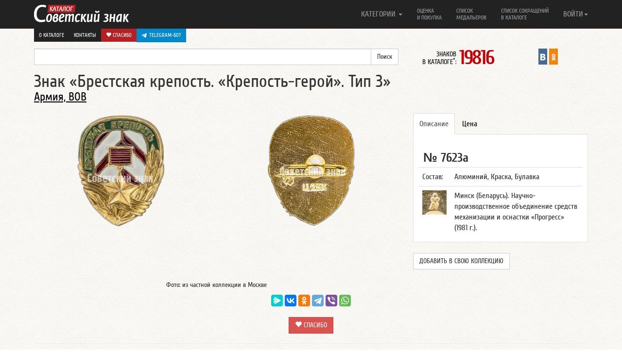

--- FILE ---
content_type: text/html; charset=UTF-8
request_url: https://www.sovietznak.ru/badge/24272
body_size: 9236
content:
<!DOCTYPE html>
<html lang="en">
<head>
	<title>Знак «Брестская крепость. «Крепость-герой». Тип 3»</title>
	<meta http-equiv="Content-Type" content="text/html; charset=UTF-8" />
<meta name="robots" content="index, follow" />
<meta name="keywords" content="Брестская крепость крепость-герой знак" />
<meta name="description" content="Знак Брестская крепость. Крепость-герой. Тип 3. Минск (Беларусь). Научно-производственное объединение средств механизации и оснастки «Прогресс» (1981 г.)." />
<link href="/local/components/custom/similar_items/templates/.default/style.css?1746387336498" type="text/css"  rel="stylesheet" />
<link href="/bitrix/components/itlogic/copy.disable/templates/.default/style.css?1575965912142" type="text/css"  data-template-style="true"  rel="stylesheet" />
<script>if(!window.BX)window.BX={};if(!window.BX.message)window.BX.message=function(mess){if(typeof mess==='object'){for(let i in mess) {BX.message[i]=mess[i];} return true;}};</script>
<script>(window.BX||top.BX).message({"JS_CORE_LOADING":"Загрузка...","JS_CORE_NO_DATA":"- Нет данных -","JS_CORE_WINDOW_CLOSE":"Закрыть","JS_CORE_WINDOW_EXPAND":"Развернуть","JS_CORE_WINDOW_NARROW":"Свернуть в окно","JS_CORE_WINDOW_SAVE":"Сохранить","JS_CORE_WINDOW_CANCEL":"Отменить","JS_CORE_WINDOW_CONTINUE":"Продолжить","JS_CORE_H":"ч","JS_CORE_M":"м","JS_CORE_S":"с","JSADM_AI_HIDE_EXTRA":"Скрыть лишние","JSADM_AI_ALL_NOTIF":"Показать все","JSADM_AUTH_REQ":"Требуется авторизация!","JS_CORE_WINDOW_AUTH":"Войти","JS_CORE_IMAGE_FULL":"Полный размер"});</script>

<script src="/bitrix/js/main/core/core.min.js?1755200495229643"></script>

<script>BX.Runtime.registerExtension({"name":"main.core","namespace":"BX","loaded":true});</script>
<script>BX.setJSList(["\/bitrix\/js\/main\/core\/core_ajax.js","\/bitrix\/js\/main\/core\/core_promise.js","\/bitrix\/js\/main\/polyfill\/promise\/js\/promise.js","\/bitrix\/js\/main\/loadext\/loadext.js","\/bitrix\/js\/main\/loadext\/extension.js","\/bitrix\/js\/main\/polyfill\/promise\/js\/promise.js","\/bitrix\/js\/main\/polyfill\/find\/js\/find.js","\/bitrix\/js\/main\/polyfill\/includes\/js\/includes.js","\/bitrix\/js\/main\/polyfill\/matches\/js\/matches.js","\/bitrix\/js\/ui\/polyfill\/closest\/js\/closest.js","\/bitrix\/js\/main\/polyfill\/fill\/main.polyfill.fill.js","\/bitrix\/js\/main\/polyfill\/find\/js\/find.js","\/bitrix\/js\/main\/polyfill\/matches\/js\/matches.js","\/bitrix\/js\/main\/polyfill\/core\/dist\/polyfill.bundle.js","\/bitrix\/js\/main\/core\/core.js","\/bitrix\/js\/main\/polyfill\/intersectionobserver\/js\/intersectionobserver.js","\/bitrix\/js\/main\/lazyload\/dist\/lazyload.bundle.js","\/bitrix\/js\/main\/polyfill\/core\/dist\/polyfill.bundle.js","\/bitrix\/js\/main\/parambag\/dist\/parambag.bundle.js"]);
</script>
<script>BX.Runtime.registerExtension({"name":"ui.dexie","namespace":"BX.DexieExport","loaded":true});</script>
<script>BX.Runtime.registerExtension({"name":"ls","namespace":"window","loaded":true});</script>
<script>BX.Runtime.registerExtension({"name":"fx","namespace":"window","loaded":true});</script>
<script>BX.Runtime.registerExtension({"name":"fc","namespace":"window","loaded":true});</script>
<script>BX.Runtime.registerExtension({"name":"jquery2","namespace":"window","loaded":true});</script>
<script>(window.BX||top.BX).message({"LANGUAGE_ID":"ru","FORMAT_DATE":"DD.MM.YYYY","FORMAT_DATETIME":"DD.MM.YYYY HH:MI:SS","COOKIE_PREFIX":"SZ_SM","SERVER_TZ_OFFSET":"-18000","UTF_MODE":"Y","SITE_ID":"s1","SITE_DIR":"\/","USER_ID":"","SERVER_TIME":1768730822,"USER_TZ_OFFSET":0,"USER_TZ_AUTO":"Y","bitrix_sessid":"6c422d749596334e31f63ec596fbb3dc"});</script>


<script  src="/bitrix/cache/js/s1/nbadge/kernel_main/kernel_main_v1.js?1767287429158483"></script>
<script src="/bitrix/js/ui/dexie/dist/dexie.bundle.min.js?1750603422102530"></script>
<script src="/bitrix/js/main/core/core_ls.min.js?17353229782683"></script>
<script src="/bitrix/js/main/core/core_frame_cache.min.js?175060342510481"></script>
<script src="/bitrix/js/arturgolubev.antispam/script.js?17577799211053"></script>
<script src="/bitrix/js/main/jquery/jquery-2.2.4.min.js?165986211485578"></script>
<script>BX.setJSList(["\/bitrix\/js\/main\/core\/core_fx.js","\/bitrix\/js\/main\/session.js","\/bitrix\/js\/main\/pageobject\/dist\/pageobject.bundle.js","\/bitrix\/js\/main\/core\/core_window.js","\/bitrix\/js\/main\/date\/main.date.js","\/bitrix\/js\/main\/core\/core_date.js","\/bitrix\/js\/main\/utils.js","\/bitrix\/templates\/nbadge\/components\/custom\/news.detail\/belement_fix\/script.js","\/bitrix\/components\/itlogic\/copy.disable\/templates\/.default\/script.js"]);</script>
<meta property="og:title" content="Знак «Брестская крепость. «Крепость-герой». Тип 3»" />
<meta property="og:description" content="Знак Брестская крепость. Крепость-герой. Тип 3. Минск (Беларусь). Научно-производственное объединение средств механизации и оснастки «Прогресс» (1981 г.)." />
<meta property="og:url" content="http://www.sovietznak.ru/badge/24272" />
<meta property="og:image" content="http://www.sovietznak.ru/upload/iblock/061/0cb/front.jpg" />



<script  src="/bitrix/cache/js/s1/nbadge/template_a602d7bef6ad8e6a9f4c1eaac034f13a/template_a602d7bef6ad8e6a9f4c1eaac034f13a_v1.js?1767284019694"></script>
<script  src="/bitrix/cache/js/s1/nbadge/page_12d3b772ca9ae7407f431c8819c5cb34/page_12d3b772ca9ae7407f431c8819c5cb34_v1.js?17672840191329"></script>

	<meta http-equiv="X-UA-Compatible" content="IE=edge">
	<link rel="alternate" type="application/rss+xml" title="Новые знаки в каталоге Советский знак" href="/rss.php" />
	<meta name="viewport" content="width=device-width, initial-scale=1.0">
	<link rel="icon" href="/favicon.ico" type="image/x-icon" />
	<link rel="shortcut icon" href="/favicon.ico" type="image/x-icon" />   
	<link href="/bitrix/templates/nbadge/css/navbar-fixed-top.css" rel="stylesheet">

</head>
<body>
<div id="panel"></div>
<div id="wrap">

<style>#wrap { padding: 0; }</style>

	<div class="navbar navbar-inverse  navbar-fixed-top" role="navigation">
		<div class="container">
			<div class="navbar-header">
				<button type="button" class="navbar-toggle" data-toggle="collapse" data-target=".navbar-collapse">
					<span class="sr-only">Навигация</span>
		            <span class="icon-bar"></span>
		            <span class="icon-bar"></span>
		            <span class="icon-bar"></span>
				</button>
				<a class="navbar-brand" href="/"><img src="/bitrix/templates/nbadge/img/logo.png" alt="Каталог Советский знак" /></a>
			</div>

			<div class="navbar-collapse collapse">
				<ul class="nav navbar-nav navbar-right">
	<li class="dropdown">
		<a href="#" class="dropdown-toggle single-line" data-toggle="dropdown">КАТЕГОРИИ <b class="caret"></b></a>
		<ul class="dropdown-menu">
			<li><a title="Авиация, Космос" href="/badge/category/90">Авиация, Космос <span class="badge">995</span></a></li>
			<li><a title="Армия, ВОВ" href="/badge/category/106">Армия, ВОВ <span class="badge">1586</span></a></li>
			<li><a title="Великий Октябрь, Революция" href="/badge/category/91">Великий Октябрь, Революция <span class="badge">239</span></a></li>
			<li><a title="Ветераны, герои труда" href="/badge/category/92">Ветераны, герои труда <span class="badge">120</span></a></li>
			<li><a title="ВЛКСМ, Ленин" href="/badge/category/93">ВЛКСМ, Ленин <span class="badge">756</span></a></li>
			<li><a title="Выставки, симпозиумы" href="/badge/category/95">Выставки, симпозиумы <span class="badge">510</span></a></li>
			<li><a title="Города, Регионы" href="/badge/category/96">Города, Регионы <span class="badge">2341</span></a></li>
			<li><a title="Даты, памятные события" href="/badge/category/97">Даты, памятные события <span class="badge">4406</span></a></li>
			<li><a title="Депутаты, съезды, КПСС" href="/badge/category/98">Депутаты, съезды, КПСС <span class="badge">229</span></a></li>
			<li><a title="Искусство, театр" href="/badge/category/102">Искусство, театр <span class="badge">430</span></a></li>
			<li><a title="Конгресс, Конференции" href="/badge/category/103">Конгресс, Конференции <span class="badge">210</span></a></li>
			<li><a title="Медицина" href="/badge/category/109">Медицина <span class="badge">243</span></a></li>
			<li><a title="Отличник, Ударник, Заслуженный" href="/badge/category/112">Отличник, Ударник, Заслуженный <span class="badge">1726</span></a></li>
			<li><a title="Почетный, Лауреат" href="/badge/category/114">Почетный, Лауреат <span class="badge">365</span></a></li>
			<li><a title="Разное" href="/badge/category/132">Разное <span class="badge">445</span></a></li>
			<li><a title="Силовые структуры" href="/badge/category/119">Силовые структуры <span class="badge">578</span></a></li>
			<li><a title="Союзы, общества" href="/badge/category/121">Союзы, общества <span class="badge">1211</span></a></li>
			<li><a title="Спорт, олимпиада" href="/badge/category/122">Спорт, олимпиада <span class="badge">4094</span></a></li>
			<li><a title="Стройки, походы, юбилеи предприятий" href="/badge/category/123">Стройки, походы, юбилеи предприятий <span class="badge">252</span></a></li>
			<li><a title="Торговля" href="/badge/category/126">Торговля <span class="badge">299</span></a></li>
			<li><a title="Транспорт" href="/badge/category/127">Транспорт <span class="badge">616</span></a></li>
			<li><a title="Учебные заведения" href="/badge/category/129">Учебные заведения <span class="badge">1580</span></a></li>
			<li><a title="Фестивали, праздники" href="/badge/category/130">Фестивали, праздники <span class="badge">152</span></a></li>
			<li><a title="Флот" href="/badge/category/131">Флот <span class="badge">621</span></a></li>
		</ul>
	</li>
					<li ><a class="two-line" title="Оценка и покупка" href="/buy/">Оценка<br/> и покупка</a></li>
					<li ><a class="two-line" title="Список медальеров" href="/medalier/">Список<br/> медальеров</a></li>
					<li ><a class="two-line" title="Список сокращений в каталоге" href="/badge/info/">Список сокращений<br/> в каталоге</a></li>
					<li class="visible-xs"><a class="one-line" title="О каталоге" href="/about/">О каталоге</a></li>
					<li class="visible-xs"><a class="one-line donate" title=" Спасибо" href="/donate/"><i class="glyphicon glyphicon-heart"></i> Спасибо</a></li>
					<li class="visible-xs" style="background-color: #61a8de">
						<a href="https://t.me/sovietznakbot" target="_blank" style="background-color: #0088cc; background-color: #0088cc; padding: 10px; color: #fff; display: flex;"><svg style="width: 16px; height: 16px; padding-right: 5px;" enable-background="new 0 0 24 24" viewBox="0 0 24 24" xmlns="http://www.w3.org/2000/svg"><path d="m9.417 15.181-.397 5.584c.568 0 .814-.244 1.109-.537l2.663-2.545 5.518 4.041c1.012.564 1.725.267 1.998-.931l3.622-16.972.001-.001c.321-1.496-.541-2.081-1.527-1.714l-21.29 8.151c-1.453.564-1.431 1.374-.247 1.741l5.443 1.693 12.643-7.911c.595-.394 1.136-.176.691.218z" fill="#ffffff"/></svg> Telegram-бот</a>
					</li>
				

<li class="dropdown">
	<a href="#" class="dropdown-toggle single-line" data-toggle="dropdown">ВОЙТИ<b class="caret"></b></a>
	<ul class="dropdown-menu">
		<li class="navbar-content">

									<form role="form" name="system_auth_form6zOYVN" method="post" target="_top" action="/auth/"><input type="hidden" name="faction_type" value="variant">
<input type="hidden" name="faction_word" value="variant">
<input type="hidden" name="faction_site" value="">


											<input type="hidden" name="backurl" value="/badge/24272?ID=24272" />
					
					
						<input type="hidden" name="AUTH_FORM" value="Y" />
						<input type="hidden" name="TYPE" value="AUTH" />

						<div class="form-group"><input type="text" class="form-control" name="USER_LOGIN" maxlength="50" placeholder="Логин" value=""></div>
						<div class="form-group"><input type="password" class="form-control" name="USER_PASSWORD" maxlength="50" placeholder="Пароль"  autocomplete="off"></div>

												<div class="checkbox"><label><input type="checkbox" id="USER_REMEMBER_frm" name="USER_REMEMBER" value="Y"> Запомнить меня</label></div>
						
						
						<div class="form-group"><input type="submit" class="btn btn-success btn-block" name="Login" value="Войти"></div>

						<div class="form-group">
							<p>
							Что дает регистрация:<br/>
							1. Личный кабинет пользователя<br/>
							2. Возможность детального просмотра изображений
							3. Создать коллекцию
							</p>
							<p>
														<a href="/auth/?register=yes&amp;backurl=%2Fbadge%2F24272%3FID%3D24272" rel="nofollow">Регистрация</a><br/>
														<a href="/auth/?forgot_password=yes&amp;backurl=%2Fbadge%2F24272%3FID%3D24272" rel="nofollow">Забыли свой пароль?</a>
							</p>
						</div>
					</form>

		</li>
	</ul>
</li>


 
				</ul>
       </div>

				<div class="row dop-menu hidden-xs">
					<div class="col-lg-12 text-right pull-right">
						<div class="dop-menu-box">
													<a href="/about/">О каталоге</a>
						</div>
						<div class="dop-menu-box">
													<a href="/contact/">Контакты</a>
						</div>
						<div class="dop-menu-box">
													<a class="donate" href="/donate/"><i class="glyphicon glyphicon-heart"></i> Спасибо</a>
						</div>
						<div class="dop-menu-box" style="background-color: #61a8de">
							<a href="https://t.me/sovietznakbot" target="_blank" style="background-color: #0088cc; background-color: #0088cc; padding: 6px 10px; color: #fff; display: flex;"><svg style="width: 16px; height: 16px; padding-right: 5px;" enable-background="new 0 0 24 24" viewBox="0 0 24 24" xmlns="http://www.w3.org/2000/svg"><path d="m9.417 15.181-.397 5.584c.568 0 .814-.244 1.109-.537l2.663-2.545 5.518 4.041c1.012.564 1.725.267 1.998-.931l3.622-16.972.001-.001c.321-1.496-.541-2.081-1.527-1.714l-21.29 8.151c-1.453.564-1.431 1.374-.247 1.741l5.443 1.693 12.643-7.911c.595-.394 1.136-.176.691.218z" fill="#ffffff"/></svg> Telegram-бот</a>
					    </div>
					</div>
				</div>

		</div>
	</div> 
	<div class="container">
		<div class="row sub-menu">
	        <div class="col-lg-8">

<form action="/search/index.php"><input type="hidden" name="faction_type" value="variant">
<input type="hidden" name="faction_word" value="variant">
<input type="hidden" name="faction_site" value="">

	<div class="input-group">
		<input type="text" name="q" value="" class="form-control" />
		<span class="input-group-btn">
			<input class="btn btn-default" name="s" type="submit" value="Поиск" />
      	</span>
	</div>
</form>
			</div>

<div class="col-lg-2 col-md-6 col-sm-6 col-xs-12"><div class="info-count-badge"  title="Знаков в каталоге: 19816"><small>ЗНАКОВ<br/> В КАТАЛОГЕ<sup>*</sup>: </small><span class="big js-count-badges" data-toggle="tooltip" data-placement="bottom" title="Число знаков указано согласно настройкам личного кабинета">19816</span></div></div>
			 
			 
       <div class="col-lg-2 col-md-6 col-sm-6 col-xs-12">
				<div style="display:flex; justify-content: center">
               				<div class="sz-in-social">
					<a rel="nofollow" target="_blank" href="https://vk.com/club59609613" title="Каталог Советский знак ВКонтакте"><img src="/bitrix/templates/nbadge/img/soc/01vk24x44.png" width="18" alt="Каталог Советский знак ВКонтакте"></a>
					<a rel="nofollow" target="_blank" href="https://ok.ru/group/51820910149781" title="Каталог Советский знак в Одноклассниках"><img src="/bitrix/templates/nbadge/img/soc/05odnoklasniki24x44.png" width="18" alt="Каталог Советский знак в Одноклассниках"></a>
				</div>
			</div>
			</div>

		</div>
 
<a rel="nofollow" name="top"></a>
        
		<div class="element-badge">
			<div class="row header-badge">
		        <div class="col-lg-12">
					<h1>Знак «Брестская крепость. «Крепость-герой». Тип 3» </h1>
				</div>
										        <div class="col-lg-12">
					<h3><a href="/badge/category/106">Армия, ВОВ</a></h3>
				</div>
											</div>
			<a rel="nofollow" name="type1"></a>
			<a rel="nofollow" name="24271"></a>
			<div class="row body-badge">
					        <div class="col-lg-4 col-sm-6 avers-badge" itemscope itemtype="https://schema.org/ImageObject">
					<meta itemprop="description" content="АВЕРС: Знак «Брестская крепость. «Крепость-герой». Тип 3» № 7623а">
					<meta itemprop="height" content="240">
					<meta itemprop="width" content="190">
				  	<a data-fancybox data-src="#authorization" href="javascript:;">
						<img itemprop="contentUrl" src="/upload/iblock/061/0cb/front.jpg" alt="АВЕРС: Знак «Брестская крепость. «Крепость-герой». Тип 3» № 7623а" width="190" height="240" style="width: 190px; height: 240px">
					</a>
				</div>

								<div class="col-lg-4 col-sm-6 revers-badge" itemscope itemtype="https://schema.org/ImageObject">
					<meta itemprop="description" content="РЕВЕРС: Знак «Брестская крепость. «Крепость-герой». Тип 3» № 7623а">
					<meta itemprop="height" content="240">
					<meta itemprop="width" content="191">
					<a data-fancybox data-src="#authorization" href="javascript:;"><img itemprop="contentUrl" src="/upload/resize_cache/iblock/154/240_240_1/back.jpg" alt="РЕВЕРС: Знак «Брестская крепость. «Крепость-герой». Тип 3» № 7623а" style="width: 191px; height: 240px"></a>
				</div>
				
		        <div class="col-lg-4 col-sm-12 badge-content">
					<div class="tabbable">
						<ul class="nav nav-tabs">
							<li class="active"><a rel="nofollow" href="#opisanie_1" data-toggle="tab">Описание</a></li>
						    <li><a rel="nofollow" href="#cena_1" data-toggle="tab">Цена</a></li>
																																		</ul>
												<div class="tab-content">
													<div class="tab-pane active" id="opisanie_1">
								<p class="badge_uin">№ 7623а</p>
								<table class="table">
																		<tr>
										<td>Состав:</td>
										<td>Алюминий, Краска, Булавка</td>
									</tr>
									
									
																		<tr>
										<td><noindex><img src="/upload/iblock/ae2/morojenie.jpg" alt="Минск (Беларусь). Научно-производственное объединение средств механизации и оснастки «Прогресс» (1981 г.)." width="50" /></noindex></td>
										<td>Минск (Беларусь). Научно-производственное объединение средств механизации и оснастки «Прогресс» (1981 г.).</td>
									</tr>
									
									
									

									
									
								</table>

	    					</div>


						    <div class="tab-pane" id="cena_1">
																<p class="badge-price">
									10-20								</p>
																<p class="meprice">
									<div class="btn" style="background-color: #0088cc;">
										<a href="https://t.me/sovietznakbot" target="_blank" style="color: #fff; display: flex; align-items: center; text-transform: uppercase;">
											<svg style="width: 16px; height: 16px; padding-right: 5px;" enable-background="new 0 0 24 24" viewBox="0 0 24 24" xmlns="http://www.w3.org/2000/svg"><path d="m9.417 15.181-.397 5.584c.568 0 .814-.244 1.109-.537l2.663-2.545 5.518 4.041c1.012.564 1.725.267 1.998-.931l3.622-16.972.001-.001c.321-1.496-.541-2.081-1.527-1.714l-21.29 8.151c-1.453.564-1.431 1.374-.247 1.741l5.443 1.693 12.643-7.911c.595-.394 1.136-.176.691.218z" fill="#ffffff"></path></svg> Telegram-бот
										</a>
									</div>
																		<a class="btn btn-danger" href="/buy/">Оценка и покупка</a>
																		
								</p>
																<p class="desp error">
									<noindex>
									<small>
									Цены в каталоге соответствуют ценам на рынке фалеристики в России. Стоимость знаков в каталоге приведена в рублях и является личным мнением автора.<br/>
									<span class="warning">Внимание!</span><br/>
									<u>Знаки опубликованные в каталоге не продаются!</u>
									</small>
									</noindex>
								</p>
														    </div>


							
							

							
							
						</div>
						                          
						<br><button class="btn btn-default" style="text-transform: uppercase" data-fancybox data-src="#authorization" href="javascript:;">Добавить в свою коллекцию</button>
                        					</div><!-- tab content -->

					<div class="row more-photo-badge">

						
						

												
												
					</div>

																		
				</div>
			</div> 
			<div class="row">
		        <div class="col-sm-8" style="text-align: center;">
					<small>Фото: из частной коллекции в Москве</small>
				</div>
			</div>


						<div class="row like-post">
				<!--<div class="col-lg-3"><img src="/bitrix/templates/nbadge/img/social.gif" alt=""></div>-->
				<div class="center-block col-lg-12">

									<script src="https://yastatic.net/share2/share.js"></script>
					<div class="ya-share2" data-curtain data-limit="6" data-services="messenger,vkontakte,odnoklassniki,telegram,viber,whatsapp"></div>
					<br>
					<div style="text-align: center;">
						<a class="btn btn-danger btn-donate" style="text-decoration: none;" href="/donate/"><i class="glyphicon glyphicon-heart"></i> Спасибо</a>
					</div>

				
				</div>
			</div>
							<hr/>
			<div class="row">
				<div class="col-lg-12">
					<p class="desp">
						8 мая 1965 года, указом Президиума ВС СССР городу Брестской крепости, было присвоено звание «Крепость-герой»					</p>
									</div>
			</div>
										<hr class="last">
<div id="authorization" style="display: none;">

    		<div class="panel">
			  	<div class="panel-heading">
			    	<h3 class="panel-title">Авторизация</h3>
			 	</div>
			  	<div class="panel-body">

					<p>Для просмотра изображений в отдельном окне, вам необходимо авторизоваться.<br/>
					<a href="/auth/?register=yes">Регистрация</a><br>
					<a href="/auth/?forgot_password=yes">Забыли свой пароль?</a></p>

					<form role="form" name="system_auth_formPqgS8z" method="post" target="_top" action="/auth/" ><input type="hidden" name="faction_type" value="variant">
<input type="hidden" name="faction_word" value="variant">
<input type="hidden" name="faction_site" value="">


					<input type="hidden" name="backurl" value="/badge/24272?ID=24272" />
					
						<input type="hidden" name="AUTH_FORM" value="Y" />
						<input type="hidden" name="TYPE" value="AUTH" />


						<div class="form-group mauto"><input type="text" class="form-control" name="USER_LOGIN" maxlength="50" placeholder="Логин" value=""></div>
						<div class="form-group"><input type="password" class="form-control" name="USER_PASSWORD" maxlength="50" placeholder="Пароль"></div>


												<div class="checkbox"><label><input type="checkbox" id="USER_REMEMBER_frm_auto" name="USER_REMEMBER" value="Y"> Запомнить меня</label></div>
						
						
						<div class="form-group"><input type="submit" class="btn btn-success btn-block" name="Login" value="Войти"></div>
					</form>
				</div>
			</div>

</div>

 
<!--'start_frame_cache_ynQ7a9'-->
    <div class="list-badge infix">
		<div class="badge-similar"><div class="row"><h4>Похожие знаки</h4></div></div>
                    <div class="row">
                                                        <div class="col-lg-3 col-md-6 col-sm-6 col-xs-12 item" data-mh="badge-group" style="height: 381px;">
                        <noindex>
                            <a class="picture" title="Знак «Брестская крепость. «Крепость-герой». Тип 4»" href="/badge/24270">
                                                                    <img src="/upload/iblock/ff1/7c4/front.jpg" alt="Знак «Брестская крепость. «Крепость-герой». Тип 4»">
                                                            </a>
                            <h2><a class="big" href="/badge/24270">Знак «Брестская крепость. «Крепость-герой». Тип 4»</a></h2>
                                                            <span class="badge">7622а</span>
                                                                                </noindex>
                    </div>
                                                        <div class="col-lg-3 col-md-6 col-sm-6 col-xs-12 item" data-mh="badge-group" style="height: 381px;">
                        <noindex>
                            <a class="picture" title="Знак «Брестская крепость. «Крепость-герой». Тип 2»" href="/badge/24274">
                                                                    <img src="/upload/iblock/636/354/front.jpg" alt="Знак «Брестская крепость. «Крепость-герой». Тип 2»">
                                                            </a>
                            <h2><a class="big" href="/badge/24274">Знак «Брестская крепость. «Крепость-герой». Тип 2»</a></h2>
                                                            <span class="badge">7624а</span>
                                                                                </noindex>
                    </div>
                                                        <div class="col-lg-3 col-md-6 col-sm-6 col-xs-12 item" data-mh="badge-group" style="height: 381px;">
                        <noindex>
                            <a class="picture" title="Знак «Брестская крепость. «Крепость-герой». Тип 1»" href="/badge/24276">
                                                                    <img src="/upload/iblock/560/0e6/front.jpg" alt="Знак «Брестская крепость. «Крепость-герой». Тип 1»">
                                                            </a>
                            <h2><a class="big" href="/badge/24276">Знак «Брестская крепость. «Крепость-герой». Тип 1»</a></h2>
                                                            <span class="badge">7625а</span>
                                                                                </noindex>
                    </div>
                                                        <div class="col-lg-3 col-md-6 col-sm-6 col-xs-12 item" data-mh="badge-group" style="height: 381px;">
                        <noindex>
                            <a class="picture" title="Знак «Брестская крепость. «Крепость-герой»»" href="/badge/24278">
                                                                    <img src="/upload/iblock/644/5f0/front.jpg" alt="Знак «Брестская крепость. «Крепость-герой»»">
                                                            </a>
                            <h2><a class="big" href="/badge/24278">Знак «Брестская крепость. «Крепость-герой»»</a></h2>
                                                            <span class="badge">7626а</span>
                                                                                </noindex>
                    </div>
                            </div>

                            <hr>
                                <div class="row">
                                                        <div class="col-lg-3 col-md-6 col-sm-6 col-xs-12 item" data-mh="badge-group" style="height: 381px;">
                        <noindex>
                            <a class="picture" title="Знак «Брестская крепость. «Крепость-герой». Тип 5»" href="/badge/29111">
                                                                    <img src="/upload/iblock/90f/90f94a66483a0de9d045a57d6d028c47.jpg" alt="Знак «Брестская крепость. «Крепость-герой». Тип 5»">
                                                            </a>
                            <h2><a class="big" href="/badge/29111">Знак «Брестская крепость. «Крепость-герой». Тип 5»</a></h2>
                                                            <span class="badge">9881а</span>
                                                                                </noindex>
                    </div>
                                                        <div class="col-lg-3 col-md-6 col-sm-6 col-xs-12 item" data-mh="badge-group" style="height: 381px;">
                        <noindex>
                            <a class="picture" title="Знак «Брест. Крепость-герой»" href="/badge/25850">
                                                                    <img src="/upload/iblock/ed6/ed617d5961a0a598e690ef8dabb2951c.jpg" alt="Знак «Брест. Крепость-герой»">
                                                            </a>
                            <h2><a class="big" href="/badge/25850">Знак «Брест. Крепость-герой»</a></h2>
                                                            <span class="badge">8411а</span>
                                                                                </noindex>
                    </div>
                                                        <div class="col-lg-3 col-md-6 col-sm-6 col-xs-12 item" data-mh="badge-group" style="height: 381px;">
                        <noindex>
                            <a class="picture" title="Знак «Брест. Белая вежа»" href="/badge/26000">
                                                                    <img src="/upload/iblock/330/3301f1e457793da63195a4b8bd183ec5.jpg" alt="Знак «Брест. Белая вежа»">
                                                            </a>
                            <h2><a class="big" href="/badge/26000">Знак «Брест. Белая вежа»</a></h2>
                                                            <span class="badge">8480а</span>
                                                                                </noindex>
                    </div>
                                                        <div class="col-lg-3 col-md-6 col-sm-6 col-xs-12 item" data-mh="badge-group" style="height: 381px;">
                        <noindex>
                            <a class="picture" title="Знак «Брестская крепость. Серия знаков «Города-герои»»" href="/badge/24314">
                                                                    <img src="/upload/iblock/1fc/3dc/front.jpg" alt="Знак «Брестская крепость. Серия знаков «Города-герои»»">
                                                            </a>
                            <h2><a class="big" href="/badge/24314">Знак «Брестская крепость. Серия знаков «Города-герои»»</a></h2>
                                                            <span class="badge">7643а</span>
                                                                                </noindex>
                    </div>
                            </div>

                            <hr>
                    
            </div>
<!--'end_frame_cache_ynQ7a9'--> 

	</div>
</div>

<div id="footer">
	<div class="container">
    	<p class="text-muted">&copy; 2012-2026 Каталог Советский знак
			<br><small><sup>*</sup> число знаков указано согласно настройкам из личного кабинета</small></p>
	</div>
</div>
<script src="/bitrix/templates/nbadge/js/jquery-1.11.1.min.js"></script>
<script src="/bitrix/templates/nbadge/js/bootstrap.min.js"></script>
<script src="/bitrix/templates/nbadge/js/bootstrap-tabdrop.js"></script>
<script src="/bitrix/templates/nbadge/js/jquery.fancybox.min.js"></script>
<script src="/bitrix/templates/nbadge/js/jquery.matchHeight-min.js"></script>
<script src="/bitrix/templates/nbadge/js/script.js"></script>
<link href="/bitrix/templates/nbadge/css/bootstrap.css" rel="stylesheet" media="print" onload="this.media='all'">
<link href="/bitrix/templates/nbadge/css/tabdrop.css" rel="stylesheet" media="print" onload="this.media='all'">
<link href="/bitrix/templates/nbadge/css/jquery.fancybox.min.css" rel="stylesheet" media="print" onload="this.media='all'">
<link href="/bitrix/templates/nbadge/css/style.css" rel="stylesheet" media="print" onload="this.media='all'">

<script>
	$(function(){
		$("[data-fancybox]").fancybox({
			iframe : {
        		css : {
            		width : '600px'
				}
			}
		});
		$('.nav-tabs:first').tabdrop();
		var hash = window.location.hash;
		hash && $('ul.nav a[href="' + hash + '"]').tab('show');
		$('.nav-tabs a').click(function (e) {
			e.preventDefault();
		    $(this).tab('show');
		    var scrollmem = $(this).offset();
		    window.location.hash = this.hash;
		    $('html,body').scrollTop(scrollmem.top);
		});
		$('.tooltip-more-photo').tooltip({
			selector: "[data-toggle=tooltip]",
			container: "body"
		});
		$(".fancybox").fancybox({openEffect: "none",closeEffect: "none"});
		$(".faninline").fancybox({width: '90%', openEffect: "none",closeEffect: "none",type : 'iframe'});
		$(".fancyEdixBox").fancybox({
			openEffect: "none",
			closeEffect: "none",
			afterClose: function () {
                parent.location.reload(true)
			}
		});
		$('.item').matchHeight();
		$('a[name]').css({'position':'absolute','margin-top':'-73px'});

			});
</script>
<div id="bstat">
		<div class="stat">
<!-- Rating@Mail.ru counter -->
<script type="text/javascript">//<![CDATA[
var _tmr = _tmr || [];
_tmr.push({id: "2437974", type: "pageView", start: (new Date()).getTime()});
(function (d, w) {
   var ts = d.createElement("script"); ts.type = "text/javascript"; ts.async = true;
   ts.src = (d.location.protocol == "https:" ? "https:" : "http:") + "//top-fwz1.mail.ru/js/code.js";
   var f = function () {var s = d.getElementsByTagName("script")[0]; s.parentNode.insertBefore(ts, s);};
   if (w.opera == "[object Opera]") { d.addEventListener("DOMContentLoaded", f, false); } else { f(); }
})(document, window);
//]]></script>
<noscript><div class="statmailru"><img src="//top-fwz1.mail.ru/counter?id=2437974;js=na" style="border:0;" height="1" width="1" alt="Рейтинг@Mail.ru" /></div></noscript>
<!-- //Rating@Mail.ru counter -->
<script type="text/javascript">
  var _gaq = _gaq || [];
  _gaq.push(['_setAccount', 'UA-22807650-1']);
  _gaq.push(['_trackPageview']);
  (function() {
    var ga = document.createElement('script'); ga.type = 'text/javascript'; ga.async = true;
    ga.src = ('https:' == document.location.protocol ? 'https://ssl' : 'http://www') + '.google-analytics.com/ga.js';
    var s = document.getElementsByTagName('script')[0]; s.parentNode.insertBefore(ga, s);
  })();
</script>
<!-- begin of Top100 code -->


<!-- Yandex.Metrika counter --><script type="text/javascript"> (function (d, w, c) { (w[c] = w[c] || []).push(function() { try { w.yaCounter14706565 = new Ya.Metrika({ id:14706565, clickmap:true, trackLinks:true, accurateTrackBounce:true, webvisor:true, trackHash:true }); } catch(e) { } }); var n = d.getElementsByTagName("script")[0], s = d.createElement("script"), f = function () { n.parentNode.insertBefore(s, n); }; s.type = "text/javascript"; s.async = true; s.src = "https://mc.yandex.ru/metrika/watch.js"; if (w.opera == "[object Opera]") { d.addEventListener("DOMContentLoaded", f, false); } else { f(); } })(document, window, "yandex_metrika_callbacks");</script><noscript><div><img src="https://mc.yandex.ru/watch/14706565" style="position:absolute; left:-9999px;" alt="" /></div></noscript><!-- /Yandex.Metrika counter -->


<script id="top100Counter" type="text/javascript" src="https://counter.rambler.ru/top100.jcn?2790074"></script>
<noscript>
<a href="https://top100.rambler.ru/navi/2790074/">
<img src="https://counter.rambler.ru/top100.cnt?2790074" alt="Rambler's Top100" />
</a>
</noscript>
<!-- end of Top100 code -->
<!--LiveInternet counter--><script type="text/javascript"><!--
document.write("<a href='http://www.liveinternet.ru/click' "+
"target=_blank><img src='//counter.yadro.ru/hit?t44.6;r"+
escape(document.referrer)+((typeof(screen)=="undefined")?"":
";s"+screen.width+"*"+screen.height+"*"+(screen.colorDepth?
screen.colorDepth:screen.pixelDepth))+";u"+escape(document.URL)+
";"+Math.random()+"' alt='' title='LiveInternet' "+"border='0' width='31' height='31'><\/a>")
//-->
</script><!--/LiveInternet-->


    	</div>
	</div>
<div id="footer">
	<div class="container">
    	<div id="bx-composite-banner" style="display: inline-block; margin-top: 10px; margin-bottom: 10px;"></div>
	</div>
</div>
<input type="text" class="js-share-link" id="share-link" value="" style="display: none; width: 30%">
</body>
</html>

--- FILE ---
content_type: text/css
request_url: https://www.sovietznak.ru/bitrix/templates/nbadge/css/navbar-fixed-top.css
body_size: 301
content:
html,
body { height: 100%; }
#wrap { min-height: 100%; height: auto;  margin: 0 auto -122px;  padding: 0 0 122px; }
#footer { text-align: center;  }
#wrap > .container { padding: 80px 15px 0; } 
.container .text-muted { margin: 10px 0; }
#footer > .container { padding-left: 15px; padding-right: 15px; }
@media (max-width: 767px) {
	#wrap { margin: 0 auto -60px;  padding: 0 0 60px; }
	#wrap > .container { padding: 60px 15px 0; } 
}

--- FILE ---
content_type: application/javascript
request_url: https://www.sovietznak.ru/bitrix/cache/js/s1/nbadge/template_a602d7bef6ad8e6a9f4c1eaac034f13a/template_a602d7bef6ad8e6a9f4c1eaac034f13a_v1.js?1767284019694
body_size: 222
content:

; /* Start:"a:4:{s:4:"full";s:82:"/bitrix/components/itlogic/copy.disable/templates/.default/script.js?1575965912345";s:6:"source";s:68:"/bitrix/components/itlogic/copy.disable/templates/.default/script.js";s:3:"min";s:0:"";s:3:"map";s:0:"";}"*/
document.ondragstart = noselect; 
// запрет на перетаскивание 
document.onselectstart = noselect; 
// запрет на выделение элементов страницы 
document.oncontextmenu = noselect; 
// запрет на выведение контекстного меню 
function noselect() {return false;} 
/* End */
;; /* /bitrix/components/itlogic/copy.disable/templates/.default/script.js?1575965912345*/


--- FILE ---
content_type: application/javascript
request_url: https://www.sovietznak.ru/bitrix/js/arturgolubev.antispam/script.js?17577799211053
body_size: 918
content:
document.addEventListener("DOMContentLoaded", function(){
    agas_replace_vals();

    try {
        BX.addCustomEvent('onAjaxSuccess', function(e, params){
            agas_replace_vals();
        });
	}catch(err){
		// console.log("BX not defined");
	}

    try {
        $(document).ajaxSuccess(function(event, request, settings){
			agas_replace_vals();
		});
	}catch(err){
		// console.log("BX not defined");
	}
});

if(window.frameCacheVars !== undefined){
	BX.addCustomEvent("onFrameDataReceived", function(json){
		agas_replace_vals();
	});
}

function agas_replace_vals(){
    let inputs = document.querySelectorAll('input[name="faction_word"]');
    // console.log(inputs);
    if(inputs.length){
        inputs.forEach(function(item){
            item.value = '';
        });
    }

    inputs = document.querySelectorAll('input[name="faction_site"]');
    // console.log(inputs);
    if(inputs.length){
        inputs.forEach(function(item){
            item.value = 'variant2';
        });
    }
}